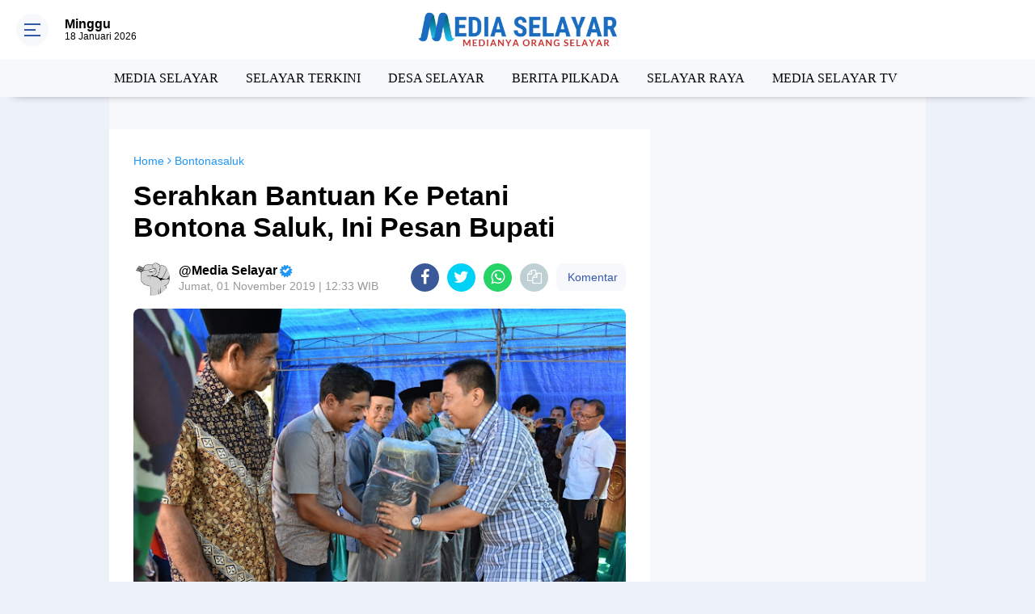

--- FILE ---
content_type: text/html; charset=utf-8
request_url: https://www.google.com/recaptcha/api2/aframe
body_size: 266
content:
<!DOCTYPE HTML><html><head><meta http-equiv="content-type" content="text/html; charset=UTF-8"></head><body><script nonce="M_glcfNPSSOhlRsbXfl3TQ">/** Anti-fraud and anti-abuse applications only. See google.com/recaptcha */ try{var clients={'sodar':'https://pagead2.googlesyndication.com/pagead/sodar?'};window.addEventListener("message",function(a){try{if(a.source===window.parent){var b=JSON.parse(a.data);var c=clients[b['id']];if(c){var d=document.createElement('img');d.src=c+b['params']+'&rc='+(localStorage.getItem("rc::a")?sessionStorage.getItem("rc::b"):"");window.document.body.appendChild(d);sessionStorage.setItem("rc::e",parseInt(sessionStorage.getItem("rc::e")||0)+1);localStorage.setItem("rc::h",'1768733668095');}}}catch(b){}});window.parent.postMessage("_grecaptcha_ready", "*");}catch(b){}</script></body></html>

--- FILE ---
content_type: application/x-javascript; charset=utf-8
request_url: https://servicer.mgid.com/1270843/1?nocmp=1&sessionId=696cbbe1-07b39&sessionPage=1&sessionNumberWeek=1&sessionNumber=1&scale_metric_1=64.00&scale_metric_2=256.00&scale_metric_3=100.00&cbuster=1768733665949826307102&pvid=1abace75-f530-4840-8935-4335569e67ca&implVersion=11&lct=1763554860&mp4=1&ap=1&consentStrLen=0&wlid=3813e9b9-51d2-4083-bce4-40998c200f53&uniqId=1202d&niet=4g&nisd=false&evt=%5B%7B%22event%22%3A1%2C%22methods%22%3A%5B1%2C2%5D%7D%2C%7B%22event%22%3A2%2C%22methods%22%3A%5B1%2C2%5D%7D%5D&pv=5&jsv=es6&dpr=1&hashCommit=cbd500eb&tfre=4022&w=970&h=333&tl=150&tlp=1,2,3,4&sz=476x149;476x150&szp=1,2;3,4&szl=1,2;3,4&cxurl=https%3A%2F%2Fwww.mediaselayar.com%2F2019%2F11%2Fserahkan-bantuan-ke-petani-bontona.html&ref=&lu=https%3A%2F%2Fwww.mediaselayar.com%2F2019%2F11%2Fserahkan-bantuan-ke-petani-bontona.html
body_size: 1464
content:
var _mgq=_mgq||[];
_mgq.push(["MarketGidLoadGoods1270843_1202d",[
["Brainberries","15584674","1","Will Smith Has Not Lost Any Star Power, Judging By This","","0","","","","RlycODKnKXO47HiDtAidIj10VfUGQeFuEZ0DtKJKNEsapdNfMSdeT6HcNSRANd81J5-V9RiSmN6raXcKPkq-djJ09ZvWG9kd9Zj81sRXjlpxerRYyhzVNAR1OuTFfJ22",{"i":"https://s-img.mgid.com/g/15584674/492x277/-/[base64].webp?v=1768733666-oAM4VJvzXNFiQn9uLh9llx0Ce5TdcMj0jem8PugqrKk","l":"https://clck.mgid.com/ghits/15584674/i/57603525/0/pp/1/1?h=RlycODKnKXO47HiDtAidIj10VfUGQeFuEZ0DtKJKNEsapdNfMSdeT6HcNSRANd81J5-V9RiSmN6raXcKPkq-djJ09ZvWG9kd9Zj81sRXjlpxerRYyhzVNAR1OuTFfJ22&rid=0e276703-f45c-11f0-a024-c4cbe1e3eca4&tt=Direct&att=3&afrd=296&iv=11&ct=1&gdprApplies=0&muid=q0iq-mb8XoS2&st=-300&mp4=1&h2=RGCnD2pppFaSHdacZpvmnpoHBllxjckHXwaK_zdVZw6_K2N9iDn7c04Qo2mNyib6BuhvSz5Mm_pl_YCFubFzDw**","adc":[],"sdl":0,"dl":"","type":"w","media-type":"static","clicktrackers":[],"cta":"Learn more","cdt":"","catId":239,"tri":"0e27876c-f45c-11f0-a024-c4cbe1e3eca4","crid":"15584674"}],
["Brainberries","20805220","1","Rewind To The '90s: 9 Teen Movie Queens Who Defined An Era","","0","","","","RlycODKnKXO47HiDtAidIjHJ73yPIOlwm4w6QQaT0mJoZLxpS_7amwF4Xax3In2iJ5-V9RiSmN6raXcKPkq-djJ09ZvWG9kd9Zj81sRXjlpXzLL0joR8OBFNBiZQGDRJ",{"i":"https://cl.imghosts.com/imgh/video/upload/ar_16:9,c_fill,w_680/videos/t/2024-09/101924/680040a79e952c4f0b31039ba93cb07f.mp4?v=1768733666-ew0-jvRV6jGuvXrAivgXw-TLTqP4aBBGfonedDkmm2E","l":"https://clck.mgid.com/ghits/20805220/i/57603525/0/pp/2/1?h=RlycODKnKXO47HiDtAidIjHJ73yPIOlwm4w6QQaT0mJoZLxpS_7amwF4Xax3In2iJ5-V9RiSmN6raXcKPkq-djJ09ZvWG9kd9Zj81sRXjlpXzLL0joR8OBFNBiZQGDRJ&rid=0e276703-f45c-11f0-a024-c4cbe1e3eca4&tt=Direct&att=3&afrd=296&iv=11&ct=1&gdprApplies=0&muid=q0iq-mb8XoS2&st=-300&mp4=1&h2=RGCnD2pppFaSHdacZpvmnpoHBllxjckHXwaK_zdVZw6_K2N9iDn7c04Qo2mNyib6BuhvSz5Mm_pl_YCFubFzDw**","adc":[],"sdl":0,"dl":"","type":"w","media-type":"video","clicktrackers":[],"cta":"Learn more","cdt":"","catId":230,"tri":"0e278772-f45c-11f0-a024-c4cbe1e3eca4","crid":"20805220"}],
["Brainberries","6946121","1","The Most Beautiful Middle Eastern Actresses","","0","","","","RlycODKnKXO47HiDtAidIrUz0U_8oHEVOiG7qPFWftOeXMP2RVHKOoomSUEQrwi-J5-V9RiSmN6raXcKPkq-djJ09ZvWG9kd9Zj81sRXjloCB9-RMcAv5qStYM-IwtUF",{"i":"https://s-img.mgid.com/g/6946121/492x277/0x0x971x546/aHR0cDovL2ltZ2hvc3RzLmNvbS90LzIwMjAtMDgvMTAxOTI0LzBjYzA5ZDVmNDYxZTc4YThmNDI2NDIwYjU1ZDJiZDg3LmpwZWc.webp?v=1768733666-2l25Ufg-oPX-QCoZ0VVFCkH9wOO7SDAqx8L3wavM5Wg","l":"https://clck.mgid.com/ghits/6946121/i/57603525/0/pp/3/1?h=RlycODKnKXO47HiDtAidIrUz0U_8oHEVOiG7qPFWftOeXMP2RVHKOoomSUEQrwi-J5-V9RiSmN6raXcKPkq-djJ09ZvWG9kd9Zj81sRXjloCB9-RMcAv5qStYM-IwtUF&rid=0e276703-f45c-11f0-a024-c4cbe1e3eca4&tt=Direct&att=3&afrd=296&iv=11&ct=1&gdprApplies=0&muid=q0iq-mb8XoS2&st=-300&mp4=1&h2=RGCnD2pppFaSHdacZpvmnpoHBllxjckHXwaK_zdVZw6_K2N9iDn7c04Qo2mNyib6BuhvSz5Mm_pl_YCFubFzDw**","adc":[],"sdl":0,"dl":"","type":"w","media-type":"static","clicktrackers":[],"cta":"Learn more","cdt":"","catId":239,"tri":"0e278775-f45c-11f0-a024-c4cbe1e3eca4","crid":"6946121"}],
["Herbeauty","13404801","1","The Not So Good Things About Juicing","","0","","","","RlycODKnKXO47HiDtAidIrZ4CB502rjD8ACXDsN_sp2aAs3SpDxLyoYsccCHmJH3J5-V9RiSmN6raXcKPkq-djJ09ZvWG9kd9Zj81sRXjlpuso7HRQCjXwHFg5xLc5Nz",{"i":"https://cl.imghosts.com/imgh/image/fetch/ar_16:9,c_fill,f_mp4,fl_lossy,g_xy_center,w_960,x_180,y_187/http%3A%2F%2Fimghosts.com%2Ft%2F2022-06%2F101924%2Fd097023f4605e47c7ca048684c64e086.gif?v=1768733666-gxioNhO24d6J807aR689Jz7Ek-dEP1rR3GvcbWNbJcU","l":"https://clck.mgid.com/ghits/13404801/i/57603525/0/pp/4/1?h=RlycODKnKXO47HiDtAidIrZ4CB502rjD8ACXDsN_sp2aAs3SpDxLyoYsccCHmJH3J5-V9RiSmN6raXcKPkq-djJ09ZvWG9kd9Zj81sRXjlpuso7HRQCjXwHFg5xLc5Nz&rid=0e276703-f45c-11f0-a024-c4cbe1e3eca4&tt=Direct&att=3&afrd=296&iv=11&ct=1&gdprApplies=0&muid=q0iq-mb8XoS2&st=-300&mp4=1&h2=RGCnD2pppFaSHdacZpvmnpoHBllxjckHXwaK_zdVZw6_K2N9iDn7c04Qo2mNyib6BuhvSz5Mm_pl_YCFubFzDw**","adc":[],"sdl":0,"dl":"","type":"w","media-type":"video","clicktrackers":[],"cta":"Learn more","cdt":"","catId":221,"tri":"0e278776-f45c-11f0-a024-c4cbe1e3eca4","crid":"13404801"}],],
{"awc":{},"dt":"desktop","ts":"","tt":"Direct","isBot":1,"h2":"RGCnD2pppFaSHdacZpvmnpoHBllxjckHXwaK_zdVZw6_K2N9iDn7c04Qo2mNyib6BuhvSz5Mm_pl_YCFubFzDw**","ats":0,"rid":"0e276703-f45c-11f0-a024-c4cbe1e3eca4","pvid":"1abace75-f530-4840-8935-4335569e67ca","iv":11,"brid":32,"muidn":"q0iq-mb8XoS2","dnt":0,"cv":2,"afrd":296,"consent":true,"adv_src_id":18116}]);
_mgqp();
